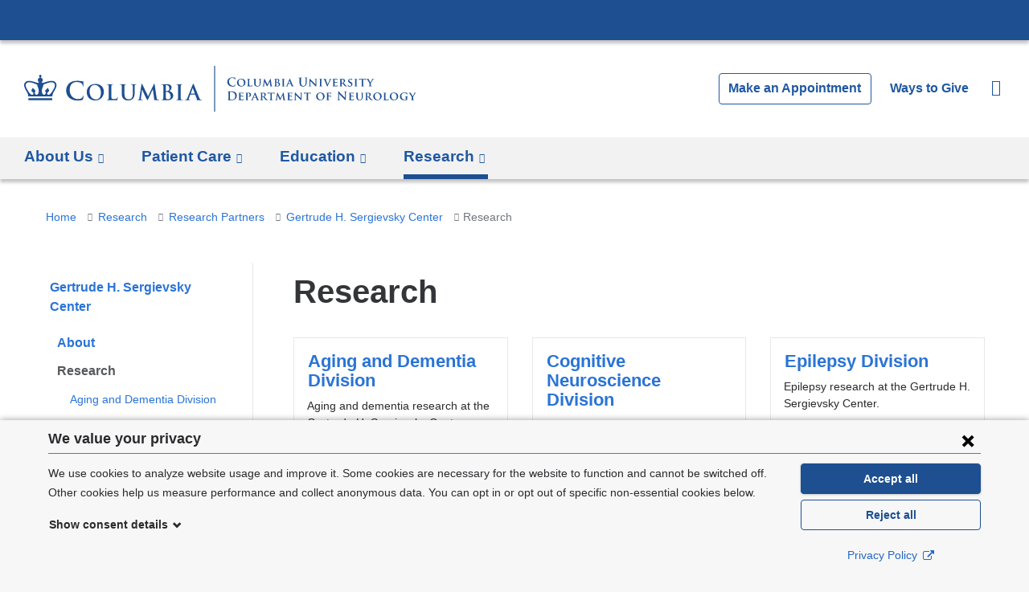

--- FILE ---
content_type: image/svg+xml
request_url: https://www.neurology.columbia.edu/sites/default/files/logo-neurology-desktop.svg?t9frvh
body_size: 14126
content:
<svg xmlns="http://www.w3.org/2000/svg" id="TEMPLATE" viewBox="0 0 509.069 59.256" preserveAspectRatio="xMinYMax meet"><defs><style>.cls-1{fill:#1d4f91;}</style></defs><g id="TEMPLATE_STARTER" data-name="TEMPLATE STARTER"><g id="A-H:_Horizontal_Orientation_Same_Size" data-name="A-H: Horizontal Orientation Same Size"><g id="_2_Line" data-name="2 Line"><rect id="_2_Line_Vertical_Bar" data-name="2 Line Vertical Bar" class="cls-1" x="246.667" width="1.196" height="59.256"/><path class="cls-1" d="M616.851,335.876a5.941,5.941,0,0,1-.105-8.535,6.544,6.544,0,0,1,4.739-1.59,14.969,14.969,0,0,1,2.175.15c.57.076,1.05.21,1.5.255.165.015.225.09.225.18,0,.12-.045.3-.075.825-.03.5-.015,1.32-.045,1.62-.015.225-.045.345-.18.345s-.15-.12-.15-.33a2.143,2.143,0,0,0-.585-1.38,4.479,4.479,0,0,0-3.045-.93,3.914,3.914,0,0,0-2.82.93,5.607,5.607,0,0,0,3.345,9.225c1.335,0,2.145-.15,2.745-.84a2.5,2.5,0,0,0,.51-.99c.045-.24.075-.3.195-.3s.135.1.135.225a14.22,14.22,0,0,1-.33,1.994.53.53,0,0,1-.39.436,8.689,8.689,0,0,1-2.7.345A7.494,7.494,0,0,1,616.851,335.876Z" transform="translate(-351.337 -310.831)"/><path class="cls-1" d="M627.636,332.471c0-2.175,1.53-4.994,5.534-4.994,3.33,0,5.4,1.844,5.4,4.769s-2.13,5.22-5.535,5.22C629.2,337.466,627.636,334.736,627.636,332.471Zm8.969.24c0-2.819-1.7-4.56-3.825-4.56-1.469,0-3.195.781-3.195,3.93,0,2.625,1.5,4.694,3.99,4.694C634.505,336.775,636.605,336.341,636.605,332.711Z" transform="translate(-351.337 -310.831)"/><path class="cls-1" d="M643.55,333.6c0,1.634,0,2.445.285,2.685.225.195.735.27,1.755.27.7,0,1.215-.015,1.545-.361a1.527,1.527,0,0,0,.33-.764c.015-.12.045-.2.15-.2s.12.136.12.286a9.712,9.712,0,0,1-.2,1.47c-.09.285-.15.345-.84.345-.945,0-1.71-.016-2.37-.045s-1.215-.03-1.755-.03c-.15,0-.435.015-.75.015s-.645.03-.915.03c-.165,0-.255-.045-.255-.135,0-.061.045-.135.21-.135a1.943,1.943,0,0,0,.465-.045c.27-.06.345-.3.39-.675.06-.54.06-1.545.06-2.715v-2.25c0-1.935,0-2.3-.015-2.7-.03-.435-.15-.57-.57-.69a1.76,1.76,0,0,0-.435-.045q-.225,0-.225-.135c0-.089.09-.12.285-.12.615,0,1.455.031,1.815.031.315,0,1.395-.031,1.9-.031.2,0,.285.031.285.12s-.075.135-.24.135a2.929,2.929,0,0,0-.51.045c-.36.061-.465.24-.5.69-.03.4-.03.765-.03,2.7Z" transform="translate(-351.337 -310.831)"/><path class="cls-1" d="M649.94,331.346c0-1.935.015-2.3-.015-2.7-.03-.45-.15-.57-.57-.69a2.376,2.376,0,0,0-.51-.045q-.225,0-.225-.135c0-.089.09-.12.285-.12.705,0,1.59.031,1.98.031.33,0,1.215-.031,1.7-.031.195,0,.285.031.285.12s-.075.135-.21.135a1.832,1.832,0,0,0-.39.045c-.345.061-.45.24-.48.69-.03.4-.03.765-.03,2.7v1.785c0,1.86.36,2.58,1,3.09a2.8,2.8,0,0,0,3.435-.165c.735-.69.765-1.8.765-3.1v-1.605c0-1.935-.015-2.3-.03-2.7-.03-.435-.135-.57-.555-.69a2.271,2.271,0,0,0-.48-.045q-.225,0-.225-.135c0-.089.09-.12.27-.12.675,0,1.56.031,1.575.031.15,0,1.035-.031,1.545-.031.18,0,.27.031.27.12s-.075.135-.226.135a1.831,1.831,0,0,0-.389.045c-.361.061-.45.24-.48.69-.015.4-.03.765-.03,2.7v1.365c0,1.425-.15,2.925-1.26,3.84a4.114,4.114,0,0,1-2.79.915,4.562,4.562,0,0,1-3.015-.87,4.093,4.093,0,0,1-1.2-3.375Z" transform="translate(-351.337 -310.831)"/><path class="cls-1" d="M662.915,327.762c.03-.211.15-.33.255-.33.135,0,.225.059.405.4l3.54,7.05,3.54-7.14c.105-.21.225-.314.345-.314s.255.134.3.4l1.2,7.845c.12.8.24,1.14.645,1.259a2.58,2.58,0,0,0,.75.121c.12,0,.209.044.209.12,0,.105-.149.15-.344.15-.33,0-2.205-.045-2.73-.075-.315-.015-.39-.075-.39-.151,0-.059.06-.1.15-.134s.105-.18.06-.54l-.735-5.5h-.045l-2.835,5.639c-.3.6-.375.721-.525.721-.165,0-.315-.255-.525-.645-.315-.585-1.365-2.535-1.515-2.9-.1-.24-.885-1.785-1.32-2.67h-.045l-.63,4.92a4.194,4.194,0,0,0-.045.6c0,.24.18.33.4.375a2.283,2.283,0,0,0,.465.06c.12,0,.21.06.21.119,0,.121-.12.151-.315.151-.555,0-1.155-.045-1.395-.045s-.885.045-1.3.045c-.135,0-.24-.03-.24-.151,0-.059.075-.119.21-.119a2.388,2.388,0,0,0,.405-.03c.36-.045.48-.555.54-.975Z" transform="translate(-351.337 -310.831)"/><path class="cls-1" d="M677.015,331.346c0-1.935,0-2.3-.015-2.7-.03-.435-.15-.57-.57-.69a2.432,2.432,0,0,0-.525-.045c-.135,0-.225-.045-.225-.135s.105-.12.3-.12c.69,0,1.53.031,1.785.031.66,0,1.53-.031,1.98-.031,2.385,0,2.8,1.23,2.8,1.906a2.819,2.819,0,0,1-1.485,2.234,3.157,3.157,0,0,1,2.43,2.76c0,1.365-1.08,2.775-3.51,2.775-.15,0-.6-.016-1.05-.045s-.915-.03-1.125-.03c-.15,0-.435.015-.75.015s-.645.03-.915.03c-.165,0-.255-.045-.255-.135,0-.061.045-.135.21-.135a1.943,1.943,0,0,0,.465-.045c.27-.06.345-.3.39-.675.06-.54.06-1.545.06-2.715Zm1.71.21c0,.105.045.12.09.135a2.816,2.816,0,0,0,.615.045,1.715,1.715,0,0,0,1.035-.225,1.672,1.672,0,0,0,.6-1.35,1.769,1.769,0,0,0-1.65-1.92,3.355,3.355,0,0,0-.57.03c-.09.015-.12.076-.12.21Zm0,3.75c0,.84.045,1.1.465,1.259a2.418,2.418,0,0,0,.945.151,1.58,1.58,0,0,0,1.62-1.8,2.794,2.794,0,0,0-1.245-2.265,1.874,1.874,0,0,0-1.14-.33h-.57c-.045,0-.075.015-.075.09Z" transform="translate(-351.337 -310.831)"/><path class="cls-1" d="M686.766,331.346c0-1.935,0-2.3-.016-2.7-.03-.435-.165-.584-.45-.674a1.651,1.651,0,0,0-.48-.061c-.134,0-.21-.03-.21-.149,0-.075.105-.106.315-.106.5,0,1.4.031,1.77.031.33,0,1.185-.031,1.695-.031.165,0,.27.031.27.106,0,.119-.075.149-.21.149a1.832,1.832,0,0,0-.39.045c-.36.061-.465.24-.495.69-.03.4-.03.765-.03,2.7v2.25c0,1.23,0,2.25.06,2.79.045.344.135.54.525.6a4.937,4.937,0,0,0,.675.045c.15,0,.21.074.21.135,0,.09-.105.135-.255.135-.87,0-1.77-.045-2.13-.045-.3,0-1.2.045-1.724.045-.166,0-.255-.045-.255-.135,0-.061.045-.135.21-.135a1.939,1.939,0,0,0,.464-.045c.27-.06.345-.24.391-.615.06-.525.06-1.545.06-2.775Z" transform="translate(-351.337 -310.831)"/><path class="cls-1" d="M694.19,334.076c-.075,0-.089.015-.12.09l-.705,1.725a2.311,2.311,0,0,0-.2.78c0,.225.121.36.525.36h.195c.165,0,.2.06.2.135,0,.105-.075.135-.21.135-.435,0-1.05-.045-1.47-.045-.134,0-.84.045-1.53.045-.165,0-.24-.03-.24-.135,0-.075.046-.135.151-.135s.27-.015.389-.015c.6-.09.825-.48,1.1-1.125l3.449-7.965c.15-.36.255-.51.39-.51.195,0,.255.12.39.405.315.7,2.52,5.865,3.36,7.8.51,1.154.885,1.319,1.125,1.365a3.18,3.18,0,0,0,.5.045q.18,0,.18.135c0,.105-.075.135-.57.135-.465,0-1.425,0-2.535-.03-.24-.015-.39-.015-.39-.105s.03-.12.165-.135a.2.2,0,0,0,.12-.285l-1.02-2.58a.125.125,0,0,0-.135-.09Zm2.82-.705c.06,0,.075-.03.06-.075l-1.245-3.194c-.015-.045-.03-.121-.06-.121s-.06.076-.075.121l-1.274,3.179c-.031.06,0,.09.044.09Z" transform="translate(-351.337 -310.831)"/><path class="cls-1" d="M708.755,330.312c0-2.281,0-2.7-.029-3.181-.031-.51-.151-.75-.645-.855a3.092,3.092,0,0,0-.585-.045c-.165,0-.256-.03-.256-.134s.105-.136.33-.136c.795,0,1.741.045,2.19.045.36,0,1.305-.045,1.845-.045.225,0,.33.03.33.136s-.09.134-.24.134a2.256,2.256,0,0,0-.435.045c-.4.076-.525.33-.555.855-.03.48-.03.9-.03,3.181v2.1c0,2.175.435,3.09,1.17,3.69a2.776,2.776,0,0,0,1.875.615,2.938,2.938,0,0,0,2.07-.81c.825-.825.87-2.175.87-3.719v-1.875c0-2.281,0-2.7-.03-3.181-.03-.51-.15-.75-.645-.855a2.906,2.906,0,0,0-.54-.045c-.165,0-.255-.03-.255-.134s.1-.136.315-.136c.765,0,1.71.045,1.725.045.18,0,1.125-.045,1.71-.045.21,0,.315.03.315.136s-.09.134-.27.134a2.256,2.256,0,0,0-.435.045c-.4.076-.525.33-.555.855-.03.48-.03.9-.03,3.181v1.6c0,1.665-.165,3.435-1.425,4.515a4.476,4.476,0,0,1-3.12,1.08,4.825,4.825,0,0,1-3.33-1.035c-.765-.69-1.335-1.8-1.335-3.975Z" transform="translate(-351.337 -310.831)"/><path class="cls-1" d="M722.855,335.561c.03.99.195,1.29.45,1.379a2.212,2.212,0,0,0,.69.091c.15,0,.225.06.225.135,0,.105-.12.135-.3.135-.855,0-1.47-.045-1.71-.045-.12,0-.75.045-1.425.045-.18,0-.3-.015-.3-.135,0-.075.09-.135.21-.135a2.715,2.715,0,0,0,.6-.06c.345-.09.39-.435.405-1.545l.12-7.56c0-.255.09-.434.225-.434.165,0,.345.194.57.42.165.165,2.145,2.189,4.065,4.064.9.885,2.655,2.685,2.85,2.865h.06l-.135-5.67c-.015-.78-.135-1-.45-1.125a2.214,2.214,0,0,0-.69-.075c-.165,0-.21-.059-.21-.135,0-.105.135-.12.33-.12.69,0,1.4.031,1.68.031.15,0,.645-.031,1.29-.031.179,0,.3.015.3.12,0,.076-.075.135-.226.135a1.336,1.336,0,0,0-.4.045c-.36.106-.465.33-.48,1.05l-.15,8.04c0,.285-.105.405-.21.405a.788.788,0,0,1-.54-.27c-.825-.765-2.475-2.34-3.855-3.675-1.44-1.38-2.835-2.925-3.09-3.15h-.045Z" transform="translate(-351.337 -310.831)"/><path class="cls-1" d="M735.4,331.346c0-1.935,0-2.3-.015-2.7-.03-.435-.165-.584-.45-.674a1.651,1.651,0,0,0-.48-.061c-.135,0-.21-.03-.21-.149,0-.075.105-.106.315-.106.5,0,1.4.031,1.77.031.33,0,1.185-.031,1.695-.031.165,0,.27.031.27.106,0,.119-.075.149-.21.149a1.849,1.849,0,0,0-.391.045c-.359.061-.464.24-.494.69-.03.4-.03.765-.03,2.7v2.25c0,1.23,0,2.25.06,2.79.045.344.135.54.525.6a4.926,4.926,0,0,0,.675.045c.15,0,.21.074.21.135,0,.09-.105.135-.255.135-.87,0-1.77-.045-2.13-.045-.3,0-1.2.045-1.725.045-.165,0-.255-.045-.255-.135,0-.061.045-.135.21-.135a1.943,1.943,0,0,0,.465-.045c.27-.06.345-.24.39-.615.06-.525.06-1.545.06-2.775Z" transform="translate(-351.337 -310.831)"/><path class="cls-1" d="M741.005,328.9c-.3-.7-.5-.825-.975-.945a2.33,2.33,0,0,0-.51-.045c-.12,0-.15-.059-.15-.135,0-.105.135-.12.33-.12.7,0,1.455.031,1.92.031.33,0,1.02-.031,1.68-.031.165,0,.315.031.315.12s-.09.135-.21.135a.972.972,0,0,0-.51.09.28.28,0,0,0-.135.255,3.663,3.663,0,0,0,.3.96l2.22,5.715h.045c.57-1.32,2.264-5.43,2.579-6.27a1.769,1.769,0,0,0,.12-.465c0-.134-.06-.179-.179-.224a1.984,1.984,0,0,0-.526-.061c-.119,0-.224-.045-.224-.135s.119-.12.375-.12c.659,0,1.244.031,1.409.031.225,0,.841-.031,1.245-.031.165,0,.271.031.271.12s-.076.135-.21.135a1.047,1.047,0,0,0-.646.151c-.165.12-.345.314-.689,1.125-.525,1.2-.871,1.889-1.59,3.449-.841,1.86-1.455,3.255-1.756,3.9-.329.735-.449.93-.629.93s-.285-.165-.541-.765Z" transform="translate(-351.337 -310.831)"/><path class="cls-1" d="M752.555,331.346c0-1.935,0-2.3-.016-2.7-.029-.435-.149-.57-.569-.69a2.443,2.443,0,0,0-.526-.045c-.134,0-.224-.045-.224-.135s.1-.12.3-.12c.689,0,1.53.031,1.9.031.42,0,3.345.014,3.6,0s.451-.061.555-.076a1.7,1.7,0,0,1,.21-.06c.075,0,.09.06.09.12a5.854,5.854,0,0,0-.105.825c-.015.135-.045.691-.075.84-.014.06-.045.21-.15.21s-.105-.06-.105-.165a1.179,1.179,0,0,0-.09-.465c-.105-.225-.209-.4-.87-.465-.224-.03-1.8-.059-2.07-.059-.06,0-.09.045-.09.119v3.15c0,.075.016.135.09.135.3,0,2.01,0,2.311-.03a1.037,1.037,0,0,0,.629-.195c.1-.09.15-.165.21-.165a.121.121,0,0,1,.105.135c0,.075-.029.285-.105.93-.03.255-.06.765-.06.855s-.015.285-.135.285c-.09,0-.12-.045-.12-.105-.015-.135-.015-.3-.045-.465-.075-.255-.24-.45-.734-.5-.241-.03-1.741-.06-2.071-.06-.059,0-.075.06-.075.135v1.02c0,.435-.014,1.515,0,1.89.03.87.436,1.065,1.785,1.065a3.563,3.563,0,0,0,1.245-.165c.331-.15.48-.42.57-.945.03-.135.06-.195.15-.195.106,0,.12.165.12.3a8.737,8.737,0,0,1-.179,1.41c-.091.33-.21.33-.705.33-.991,0-1.786-.016-2.431-.045s-1.14-.03-1.529-.03c-.151,0-.436.015-.75.015s-.646.03-.915.03c-.165,0-.255-.045-.255-.135,0-.061.045-.135.21-.135a1.934,1.934,0,0,0,.464-.045c.27-.06.345-.3.39-.675.061-.54.061-1.545.061-2.715Z" transform="translate(-351.337 -310.831)"/><path class="cls-1" d="M761.645,331.346c0-1.935,0-2.3-.016-2.7-.029-.435-.15-.57-.569-.69a2.449,2.449,0,0,0-.526-.045c-.135,0-.224-.045-.224-.135s.1-.12.3-.12c.69,0,1.531.031,1.8.031.45,0,1.651-.031,2.055-.031a4.622,4.622,0,0,1,2.5.54,2.228,2.228,0,0,1,.93,1.755c0,.945-.54,1.785-1.83,2.82,1.17,1.44,2.1,2.595,2.9,3.39a2.476,2.476,0,0,0,1.41.84,1.229,1.229,0,0,0,.314.03.153.153,0,0,1,.166.135c0,.105-.09.135-.255.135h-1.26a2.861,2.861,0,0,1-1.44-.255,5.976,5.976,0,0,1-1.8-1.875c-.525-.69-1.079-1.545-1.245-1.74a.3.3,0,0,0-.24-.09l-1.184-.03a.1.1,0,0,0-.106.105v.18c0,1.185.015,2.175.075,2.715.045.375.105.615.51.675a5.016,5.016,0,0,0,.645.045.152.152,0,0,1,.165.135c0,.09-.105.135-.27.135-.764,0-1.86-.045-2.054-.045-.255,0-1.1.045-1.621.045-.165,0-.254-.045-.254-.135,0-.061.044-.135.209-.135a1.937,1.937,0,0,0,.465-.045c.27-.06.345-.3.39-.675.061-.54.061-1.545.061-2.715Zm1.679.99c0,.135.03.18.12.226a3.66,3.66,0,0,0,1,.119,1.325,1.325,0,0,0,.93-.21,2.155,2.155,0,0,0,.855-1.89,2,2,0,0,0-2.009-2.265,4.794,4.794,0,0,0-.781.045.157.157,0,0,0-.12.18Z" transform="translate(-351.337 -310.831)"/><path class="cls-1" d="M771.739,337.136c-.21-.09-.255-.15-.255-.435,0-.69.061-1.485.076-1.7,0-.195.06-.33.165-.33s.134.12.134.21a2.375,2.375,0,0,0,.12.66,2.043,2.043,0,0,0,2.1,1.26,1.654,1.654,0,0,0,1.829-1.62c0-.555-.135-1.11-1.3-1.8l-.764-.45c-1.561-.915-2.07-1.77-2.07-2.895,0-1.56,1.5-2.564,3.33-2.564a7.836,7.836,0,0,1,1.875.21c.12.029.179.075.179.165,0,.165-.045.524-.045,1.529,0,.27-.059.405-.165.405-.09,0-.134-.075-.134-.224a1.436,1.436,0,0,0-.345-.84,1.771,1.771,0,0,0-1.471-.6c-.944,0-1.8.5-1.8,1.365,0,.571.21,1.02,1.4,1.68l.54.3c1.739.96,2.279,1.935,2.279,3.09a2.721,2.721,0,0,1-1.319,2.384,3.841,3.841,0,0,1-2.205.526A5.619,5.619,0,0,1,771.739,337.136Z" transform="translate(-351.337 -310.831)"/><path class="cls-1" d="M781.01,331.346c0-1.935,0-2.3-.016-2.7-.029-.435-.165-.584-.449-.674a1.658,1.658,0,0,0-.481-.061c-.134,0-.21-.03-.21-.149,0-.075.106-.106.316-.106.494,0,1.394.031,1.769.031.331,0,1.185-.031,1.7-.031.165,0,.269.031.269.106,0,.119-.075.149-.21.149a1.824,1.824,0,0,0-.389.045c-.361.061-.465.24-.5.69-.031.4-.031.765-.031,2.7v2.25c0,1.23,0,2.25.061,2.79.045.344.135.54.524.6a4.947,4.947,0,0,0,.675.045c.15,0,.21.074.21.135,0,.09-.1.135-.255.135-.87,0-1.769-.045-2.13-.045-.3,0-1.2.045-1.724.045-.165,0-.255-.045-.255-.135,0-.061.045-.135.21-.135a1.949,1.949,0,0,0,.465-.045c.269-.06.344-.24.389-.615.061-.525.061-1.545.061-2.775Z" transform="translate(-351.337 -310.831)"/><path class="cls-1" d="M789.619,328.437l-1.965.044c-.765.015-1.08.105-1.275.39a1.507,1.507,0,0,0-.225.436c-.03.1-.06.164-.15.164s-.12-.075-.12-.21c0-.21.255-1.44.285-1.545.03-.165.075-.239.15-.239.105,0,.24.1.57.149a12.378,12.378,0,0,0,1.32.061h5.354a5.827,5.827,0,0,0,.9-.061c.21-.029.314-.06.359-.06.091,0,.106.076.106.27,0,.27-.031,1.215-.031,1.545-.014.136-.044.21-.12.21-.1,0-.134-.06-.149-.255l-.016-.135c-.029-.33-.375-.72-1.559-.735l-1.665-.029V333.6c0,1.17.015,2.175.075,2.73.045.36.12.6.51.66a4.933,4.933,0,0,0,.674.045c.151,0,.21.074.21.135,0,.09-.1.135-.254.135-.871,0-1.755-.045-2.13-.045-.3,0-1.2.045-1.725.045-.165,0-.255-.045-.255-.135,0-.061.045-.135.21-.135a1.865,1.865,0,0,0,.465-.045c.269-.06.345-.3.39-.675.06-.54.06-1.545.06-2.715Z" transform="translate(-351.337 -310.831)"/><path class="cls-1" d="M799.608,333.986a2.554,2.554,0,0,0-.3-1.335c-.09-.195-1.891-3-2.356-3.674a2.907,2.907,0,0,0-.854-.9,1.314,1.314,0,0,0-.555-.165c-.106,0-.195-.045-.195-.135s.089-.12.255-.12c.224,0,1.214.031,1.649.031.285,0,.9-.031,1.5-.031.12,0,.195.031.195.12,0,.1-.09.1-.3.165-.105.031-.179.09-.179.2a.977.977,0,0,0,.165.434c.239.39,1.965,3.375,2.189,3.735.165-.3,1.77-3.03,1.965-3.42a1.677,1.677,0,0,0,.195-.675c0-.12-.06-.239-.285-.285-.12-.03-.24-.045-.24-.15,0-.089.075-.12.226-.12.434,0,.9.031,1.289.031.285,0,1.155-.031,1.41-.031.15,0,.24.031.24.106s-.105.149-.255.149a1.614,1.614,0,0,0-.57.151,1.762,1.762,0,0,0-.69.6,42.788,42.788,0,0,0-2.565,4.08,2.983,2.983,0,0,0-.165,1.275v1.02c0,.21,0,.735.03,1.275.03.375.151.615.54.675a5.061,5.061,0,0,0,.66.045c.15,0,.225.074.225.135,0,.09-.1.135-.285.135-.824,0-1.71-.045-2.069-.045-.331,0-1.215.045-1.71.045-.181,0-.286-.03-.286-.135,0-.061.06-.135.21-.135a2.031,2.031,0,0,0,.465-.045c.271-.06.375-.3.4-.675.045-.54.045-1.065.045-1.275Z" transform="translate(-351.337 -310.831)"/><path class="cls-1" d="M616.625,348.062c0-2.281,0-2.7-.03-3.181-.03-.51-.15-.75-.644-.855a3.089,3.089,0,0,0-.586-.045c-.164,0-.255-.03-.255-.134s.105-.136.33-.136c.795,0,1.74.045,2.161.045.464,0,1.409-.045,2.309-.045,1.875,0,4.38,0,6.015,1.71a5.359,5.359,0,0,1,1.455,3.81,5.958,5.958,0,0,1-1.635,4.185,6.84,6.84,0,0,1-5.025,1.77c-.54,0-1.155-.045-1.725-.09s-1.1-.09-1.47-.09c-.165,0-.5,0-.855.015-.345,0-.734.03-1.035.03-.195,0-.3-.045-.3-.151,0-.074.061-.119.241-.119a2.445,2.445,0,0,0,.539-.06c.3-.06.375-.39.435-.825.075-.63.075-1.815.075-3.195Zm1.875,1.649c0,1.59.015,2.745.03,3.03a3.275,3.275,0,0,0,.165,1.14c.195.285.78.6,1.965.6a4.82,4.82,0,0,0,3.45-1.079,4.737,4.737,0,0,0,1.26-3.735,5.1,5.1,0,0,0-1.44-3.75,5.95,5.95,0,0,0-4.26-1.5,4.006,4.006,0,0,0-.975.105.273.273,0,0,0-.18.3c-.015.51-.015,1.815-.015,3Z" transform="translate(-351.337 -310.831)"/><path class="cls-1" d="M630.516,349.1c0-1.935,0-2.3-.016-2.7-.03-.435-.149-.57-.57-.69a2.426,2.426,0,0,0-.525-.045c-.134,0-.224-.045-.224-.135s.1-.12.3-.12c.69,0,1.53.031,1.9.031.42,0,3.345.014,3.6,0s.45-.061.555-.076a1.7,1.7,0,0,1,.21-.06c.075,0,.09.06.09.12a5.677,5.677,0,0,0-.105.825c-.015.135-.045.691-.075.84-.015.06-.045.21-.15.21s-.105-.06-.105-.165a1.2,1.2,0,0,0-.09-.465c-.105-.225-.21-.4-.87-.465-.225-.03-1.8-.059-2.07-.059-.06,0-.09.045-.09.119v3.15c0,.075.015.135.09.135.3,0,2.01,0,2.31-.03a1.041,1.041,0,0,0,.63-.195c.1-.09.15-.165.21-.165a.121.121,0,0,1,.105.135c0,.075-.03.285-.105.93-.03.255-.06.765-.06.855s-.015.285-.135.285c-.09,0-.12-.045-.12-.105-.015-.135-.015-.3-.045-.465-.075-.255-.24-.45-.735-.5-.24-.03-1.74-.06-2.07-.06-.06,0-.075.06-.075.135v1.02c0,.435-.014,1.515,0,1.89.03.87.435,1.065,1.785,1.065a3.563,3.563,0,0,0,1.245-.165c.33-.15.48-.42.57-.945.03-.135.06-.195.15-.195.105,0,.12.165.12.3a8.627,8.627,0,0,1-.18,1.41c-.09.33-.21.33-.705.33-.99,0-1.785-.016-2.43-.045s-1.14-.03-1.529-.03c-.151,0-.436.015-.75.015s-.645.03-.915.03c-.166,0-.255-.045-.255-.135,0-.061.045-.135.21-.135a1.939,1.939,0,0,0,.464-.045c.27-.06.345-.3.391-.675.06-.54.06-1.545.06-2.715Z" transform="translate(-351.337 -310.831)"/><path class="cls-1" d="M639.605,349.1c0-1.935,0-2.3-.015-2.7-.03-.435-.15-.57-.57-.69a2.432,2.432,0,0,0-.525-.045c-.135,0-.224-.045-.224-.135s.1-.12.3-.12c.69,0,1.53.031,1.9.031.54,0,1.59-.031,2.19-.031a3.364,3.364,0,0,1,2.46.72,2.212,2.212,0,0,1,.66,1.53,3.123,3.123,0,0,1-3.315,3.09,3.39,3.39,0,0,1-.39-.015.151.151,0,0,1-.165-.135c0-.105.15-.165.435-.165a2,2,0,0,0,1.77-2.07,2.372,2.372,0,0,0-.78-1.889,1.981,1.981,0,0,0-1.32-.481,2.074,2.074,0,0,0-.57.06c-.075.03-.105.105-.105.24v5.055c0,1.17,0,2.175.06,2.73.045.36.12.6.51.66a5.1,5.1,0,0,0,.675.045c.15,0,.21.074.21.135,0,.09-.1.135-.24.135-.885,0-1.815-.045-2.16-.045-.3,0-1.14.045-1.665.045-.165,0-.255-.045-.255-.135,0-.061.045-.135.21-.135a1.943,1.943,0,0,0,.465-.045c.27-.06.345-.3.39-.675.06-.54.06-1.545.06-2.715Z" transform="translate(-351.337 -310.831)"/><path class="cls-1" d="M649.116,351.826c-.075,0-.091.015-.12.09l-.7,1.725a2.311,2.311,0,0,0-.2.78c0,.225.12.36.525.36h.194c.165,0,.2.06.2.135,0,.105-.075.135-.21.135-.435,0-1.051-.045-1.47-.045-.135,0-.84.045-1.53.045-.165,0-.24-.03-.24-.135a.131.131,0,0,1,.15-.135c.12,0,.27-.015.39-.015.6-.09.825-.48,1.1-1.125l3.45-7.965c.149-.36.254-.51.39-.51.194,0,.255.12.39.405.315.7,2.519,5.865,3.359,7.8.51,1.154.885,1.319,1.125,1.365a3.18,3.18,0,0,0,.5.045q.18,0,.18.135c0,.105-.075.135-.57.135-.465,0-1.425,0-2.535-.03-.24-.015-.39-.015-.39-.105s.031-.12.165-.135a.2.2,0,0,0,.12-.285l-1.02-2.58a.124.124,0,0,0-.134-.09Zm2.82-.705c.06,0,.075-.03.06-.075l-1.246-3.194c-.015-.045-.029-.121-.06-.121s-.06.076-.074.121l-1.275,3.179c-.03.06,0,.09.045.09Z" transform="translate(-351.337 -310.831)"/><path class="cls-1" d="M658.775,349.1c0-1.935,0-2.3-.014-2.7-.031-.435-.15-.57-.571-.69a2.422,2.422,0,0,0-.524-.045c-.135,0-.225-.045-.225-.135s.105-.12.3-.12c.69,0,1.53.031,1.8.031.45,0,1.649-.031,2.055-.031a4.622,4.622,0,0,1,2.5.54,2.227,2.227,0,0,1,.929,1.755c0,.945-.54,1.785-1.829,2.82,1.17,1.44,2.1,2.595,2.894,3.39a2.476,2.476,0,0,0,1.41.84,1.233,1.233,0,0,0,.315.03.152.152,0,0,1,.165.135c0,.105-.089.135-.255.135h-1.26a2.861,2.861,0,0,1-1.44-.255,5.976,5.976,0,0,1-1.8-1.875c-.524-.69-1.08-1.545-1.245-1.74a.3.3,0,0,0-.239-.09l-1.185-.03a.094.094,0,0,0-.105.105v.18c0,1.185.015,2.175.075,2.715.045.375.105.615.51.675a4.992,4.992,0,0,0,.645.045.152.152,0,0,1,.165.135c0,.09-.105.135-.27.135-.766,0-1.86-.045-2.056-.045-.254,0-1.094.045-1.619.045-.165,0-.255-.045-.255-.135,0-.061.045-.135.21-.135a1.943,1.943,0,0,0,.465-.045c.27-.06.344-.3.39-.675.059-.54.059-1.545.059-2.715Zm1.681.99c0,.135.029.18.12.226a3.65,3.65,0,0,0,1,.119,1.323,1.323,0,0,0,.929-.21,2.153,2.153,0,0,0,.855-1.89,2,2,0,0,0-2.01-2.265,4.757,4.757,0,0,0-.779.045c-.091.031-.12.076-.12.18Z" transform="translate(-351.337 -310.831)"/><path class="cls-1" d="M671,346.187l-1.965.044c-.765.015-1.08.105-1.275.39a1.481,1.481,0,0,0-.225.436c-.03.1-.06.164-.15.164s-.12-.075-.12-.21c0-.21.255-1.44.285-1.545.03-.165.075-.239.15-.239.105,0,.24.1.57.149a12.378,12.378,0,0,0,1.32.061h5.355a5.822,5.822,0,0,0,.9-.061c.21-.029.315-.06.36-.06.089,0,.105.076.105.27,0,.27-.03,1.215-.03,1.545-.015.136-.046.21-.12.21-.1,0-.136-.06-.15-.255l-.015-.135c-.03-.33-.375-.72-1.56-.735l-1.665-.029v5.159c0,1.17.015,2.175.075,2.73.045.36.12.6.509.66a4.951,4.951,0,0,0,.676.045c.15,0,.21.074.21.135,0,.09-.105.135-.255.135-.87,0-1.755-.045-2.13-.045-.3,0-1.2.045-1.725.045-.165,0-.255-.045-.255-.135,0-.061.045-.135.21-.135a1.859,1.859,0,0,0,.465-.045c.27-.06.345-.3.39-.675.06-.54.06-1.545.06-2.715Z" transform="translate(-351.337 -310.831)"/><path class="cls-1" d="M679.761,345.512c.03-.211.15-.33.255-.33.135,0,.225.059.405.4l3.539,7.05,3.54-7.14c.105-.21.226-.314.346-.314s.255.134.3.4l1.2,7.845c.119.8.239,1.14.644,1.259a2.584,2.584,0,0,0,.75.121c.12,0,.21.044.21.12,0,.105-.15.15-.345.15-.33,0-2.205-.045-2.73-.075-.314-.015-.39-.075-.39-.151,0-.059.06-.1.151-.134.074-.031.105-.18.059-.54l-.735-5.5h-.044l-2.835,5.639c-.3.6-.375.721-.525.721-.165,0-.315-.255-.525-.645-.315-.585-1.365-2.535-1.515-2.9-.105-.24-.885-1.785-1.32-2.67h-.045l-.63,4.92a4.194,4.194,0,0,0-.045.6c0,.24.18.33.4.375a2.283,2.283,0,0,0,.465.06c.12,0,.21.06.21.119,0,.121-.12.151-.315.151-.555,0-1.155-.045-1.395-.045s-.885.045-1.3.045c-.135,0-.24-.03-.24-.151,0-.059.075-.119.21-.119a2.388,2.388,0,0,0,.405-.03c.36-.045.48-.555.54-.975Z" transform="translate(-351.337 -310.831)"/><path class="cls-1" d="M693.86,349.1c0-1.935,0-2.3-.014-2.7-.031-.435-.15-.57-.571-.69a2.426,2.426,0,0,0-.525-.045c-.134,0-.224-.045-.224-.135s.105-.12.3-.12c.69,0,1.529.031,1.9.031.42,0,3.345.014,3.6,0,.239-.016.449-.061.554-.076a1.7,1.7,0,0,1,.21-.06c.075,0,.091.06.091.12a5.511,5.511,0,0,0-.105.825c-.016.135-.046.691-.076.84-.015.06-.045.21-.15.21-.089,0-.105-.06-.105-.165a1.2,1.2,0,0,0-.09-.465c-.105-.225-.21-.4-.869-.465-.226-.03-1.8-.059-2.07-.059-.06,0-.091.045-.091.119v3.15c0,.075.016.135.091.135.3,0,2.009,0,2.309-.03a1.041,1.041,0,0,0,.63-.195c.106-.09.151-.165.211-.165a.122.122,0,0,1,.105.135c0,.075-.031.285-.105.93-.031.255-.06.765-.06.855s-.016.285-.136.285c-.09,0-.12-.045-.12-.105-.014-.135-.014-.3-.045-.465-.074-.255-.239-.45-.735-.5-.239-.03-1.739-.06-2.069-.06-.06,0-.076.06-.076.135v1.02c0,.435-.014,1.515,0,1.89.031.87.435,1.065,1.786,1.065a3.561,3.561,0,0,0,1.244-.165c.33-.15.481-.42.57-.945.03-.135.061-.195.15-.195.105,0,.12.165.12.3a8.519,8.519,0,0,1-.18,1.41c-.09.33-.21.33-.705.33-.99,0-1.784-.016-2.429-.045s-1.141-.03-1.53-.03c-.151,0-.435.015-.75.015s-.645.03-.915.03c-.165,0-.255-.045-.255-.135,0-.061.045-.135.21-.135a1.943,1.943,0,0,0,.465-.045c.27-.06.344-.3.39-.675.059-.54.059-1.545.059-2.715Z" transform="translate(-351.337 -310.831)"/><path class="cls-1" d="M703.775,353.311c.03.99.2,1.29.451,1.379a2.209,2.209,0,0,0,.69.091c.149,0,.224.06.224.135,0,.105-.119.135-.3.135-.855,0-1.469-.045-1.71-.045-.12,0-.75.045-1.424.045-.181,0-.3-.015-.3-.135,0-.075.091-.135.211-.135a2.706,2.706,0,0,0,.6-.06c.346-.09.39-.435.406-1.545l.119-7.56c0-.255.091-.434.225-.434.165,0,.346.194.571.42.164.165,2.144,2.189,4.064,4.064.9.885,2.655,2.685,2.85,2.865h.06l-.135-5.67c-.015-.78-.135-1-.45-1.125a2.214,2.214,0,0,0-.69-.075c-.165,0-.21-.059-.21-.135,0-.105.135-.12.33-.12.69,0,1.395.031,1.68.031.15,0,.645-.031,1.29-.031.18,0,.3.015.3.12,0,.076-.075.135-.225.135a1.339,1.339,0,0,0-.4.045c-.36.106-.465.33-.48,1.05l-.15,8.04c0,.285-.105.405-.21.405a.788.788,0,0,1-.54-.27c-.825-.765-2.475-2.34-3.855-3.675-1.44-1.38-2.835-2.925-3.09-3.15h-.045Z" transform="translate(-351.337 -310.831)"/><path class="cls-1" d="M718.07,346.187l-1.965.044c-.765.015-1.08.105-1.275.39a1.481,1.481,0,0,0-.225.436c-.03.1-.06.164-.15.164s-.12-.075-.12-.21c0-.21.255-1.44.285-1.545.03-.165.075-.239.15-.239.105,0,.24.1.57.149a12.378,12.378,0,0,0,1.32.061h5.355a5.812,5.812,0,0,0,.9-.061c.21-.029.315-.06.36-.06.09,0,.105.076.105.27,0,.27-.03,1.215-.03,1.545-.015.136-.045.21-.12.21-.105,0-.135-.06-.15-.255l-.015-.135c-.03-.33-.375-.72-1.56-.735l-1.665-.029v5.159c0,1.17.015,2.175.075,2.73.045.36.12.6.51.66a4.937,4.937,0,0,0,.675.045c.15,0,.21.074.21.135,0,.09-.1.135-.255.135-.87,0-1.755-.045-2.13-.045-.3,0-1.2.045-1.725.045-.165,0-.255-.045-.255-.135,0-.061.045-.135.21-.135a1.859,1.859,0,0,0,.465-.045c.27-.06.345-.3.39-.675.06-.54.06-1.545.06-2.715Z" transform="translate(-351.337 -310.831)"/><path class="cls-1" d="M730.37,350.221c0-2.175,1.53-4.994,5.535-4.994,3.33,0,5.4,1.844,5.4,4.769s-2.13,5.22-5.535,5.22C731.93,355.216,730.37,352.486,730.37,350.221Zm8.97.24c0-2.819-1.7-4.56-3.825-4.56-1.47,0-3.195.781-3.195,3.93,0,2.625,1.5,4.694,3.99,4.694C737.24,354.525,739.34,354.091,739.34,350.461Z" transform="translate(-351.337 -310.831)"/><path class="cls-1" d="M746.285,351.391c0,1.23.015,2.13.075,2.67.045.375.135.615.525.675a4.662,4.662,0,0,0,.645.045c.165,0,.225.074.225.135,0,.09-.09.135-.285.135-.84,0-1.77-.045-2.115-.045s-1.185.045-1.68.045c-.18,0-.27-.03-.27-.135,0-.061.045-.135.2-.135a1.943,1.943,0,0,0,.465-.045c.27-.06.345-.3.39-.675.06-.54.06-1.485.06-2.715V349.1c0-1.935,0-2.3-.015-2.7-.03-.435-.15-.584-.57-.69a2.432,2.432,0,0,0-.525-.045c-.12,0-.225-.045-.225-.135s.105-.12.315-.12c.675,0,1.515.031,1.89.031.51,0,3.435.014,3.75,0a3.759,3.759,0,0,0,.54-.061c.075-.015.135-.075.21-.075.045,0,.09.06.09.12,0,.091-.06.24-.105.57-.016.135-.046.885-.06,1.035-.015.1-.045.255-.135.255s-.165-.06-.165-.21a1.026,1.026,0,0,0-.075-.48.908.908,0,0,0-.84-.39l-2.19-.045c-.075,0-.12.031-.12.18v3.09c0,.075.015.12.09.12l1.845-.015c.225,0,.4,0,.6-.015a.681.681,0,0,0,.555-.225c.074-.075.1-.135.18-.135.045,0,.075.045.075.12s-.061.42-.106.825c-.029.255-.045.84-.045.93s-.014.285-.149.285c-.075,0-.121-.09-.121-.18a1.169,1.169,0,0,0-.089-.39.673.673,0,0,0-.63-.465c-.33-.03-1.89-.045-2.115-.045-.06,0-.09.015-.09.105Z" transform="translate(-351.337 -310.831)"/><path class="cls-1" d="M760.159,353.011c.03,1.17.225,1.56.526,1.665a2.377,2.377,0,0,0,.779.105c.165,0,.255.03.255.119,0,.121-.135.151-.345.151-.975,0-1.575-.045-1.859-.045-.136,0-.841.045-1.62.045-.2,0-.331-.015-.331-.151,0-.089.09-.119.241-.119a2.654,2.654,0,0,0,.674-.075c.39-.12.451-.555.465-1.86l.135-8.834c0-.3.045-.511.2-.511s.3.2.555.466c.18.194,2.46,2.6,4.65,4.769,1.02,1.02,3.045,3.18,3.3,3.42h.075l-.15-6.735c-.016-.915-.15-1.2-.51-1.35a2.447,2.447,0,0,0-.795-.09c-.18,0-.24-.044-.24-.134,0-.12.165-.136.39-.136.78,0,1.5.045,1.815.045.165,0,.735-.045,1.47-.045.2,0,.345.016.345.136,0,.09-.09.134-.27.134a1.634,1.634,0,0,0-.45.045c-.42.12-.54.435-.555,1.275l-.165,9.465c0,.33-.06.464-.2.464-.165,0-.345-.165-.51-.33-.945-.9-2.865-2.864-4.425-4.409-1.634-1.62-3.3-3.45-3.57-3.735h-.045Z" transform="translate(-351.337 -310.831)"/><path class="cls-1" d="M773.675,349.1c0-1.935,0-2.3-.016-2.7-.029-.435-.149-.57-.569-.69a2.443,2.443,0,0,0-.526-.045c-.134,0-.224-.045-.224-.135s.1-.12.3-.12c.689,0,1.53.031,1.9.031.42,0,3.345.014,3.6,0s.45-.061.554-.076a1.748,1.748,0,0,1,.21-.06c.075,0,.09.06.09.12a5.779,5.779,0,0,0-.1.825c-.016.135-.045.691-.076.84-.014.06-.045.21-.15.21s-.105-.06-.105-.165a1.194,1.194,0,0,0-.089-.465c-.106-.225-.21-.4-.871-.465-.224-.03-1.8-.059-2.07-.059-.059,0-.09.045-.09.119v3.15c0,.075.016.135.09.135.3,0,2.01,0,2.311-.03a1.043,1.043,0,0,0,.63-.195c.1-.09.149-.165.21-.165s.1.06.1.135-.029.285-.1.93c-.031.255-.061.765-.061.855s-.015.285-.135.285c-.09,0-.12-.045-.12-.105-.015-.135-.015-.3-.045-.465-.075-.255-.24-.45-.734-.5-.24-.03-1.74-.06-2.07-.06-.06,0-.076.06-.076.135v1.02c0,.435-.014,1.515,0,1.89.031.87.436,1.065,1.785,1.065a3.572,3.572,0,0,0,1.246-.165c.33-.15.479-.42.569-.945.03-.135.06-.195.15-.195.106,0,.12.165.12.3a8.737,8.737,0,0,1-.179,1.41c-.091.33-.21.33-.705.33-.991,0-1.785-.016-2.431-.045s-1.14-.03-1.529-.03c-.151,0-.436.015-.75.015s-.646.03-.915.03c-.165,0-.255-.045-.255-.135,0-.061.045-.135.21-.135a1.954,1.954,0,0,0,.465-.045c.269-.06.344-.3.389-.675.061-.54.061-1.545.061-2.715Z" transform="translate(-351.337 -310.831)"/><path class="cls-1" d="M782.494,349.1c0-1.935.015-2.3-.015-2.7-.03-.45-.15-.57-.57-.69a2.369,2.369,0,0,0-.51-.045q-.225,0-.225-.135c0-.089.091-.12.285-.12.705,0,1.59.031,1.98.031.331,0,1.215-.031,1.7-.031.195,0,.285.031.285.12s-.075.135-.21.135a1.84,1.84,0,0,0-.39.045c-.344.061-.45.24-.48.69-.029.4-.029.765-.029,2.7v1.785c0,1.86.359,2.58,1,3.09a2.8,2.8,0,0,0,3.435-.165c.735-.69.765-1.8.765-3.1V349.1c0-1.935-.015-2.3-.03-2.7-.03-.435-.135-.57-.555-.69a2.271,2.271,0,0,0-.48-.045q-.225,0-.225-.135c0-.089.09-.12.27-.12.675,0,1.56.031,1.575.031.15,0,1.035-.031,1.545-.031.18,0,.27.031.27.12s-.075.135-.225.135a1.832,1.832,0,0,0-.39.045c-.36.061-.45.24-.48.69-.016.4-.03.765-.03,2.7v1.365c0,1.425-.15,2.925-1.26,3.84a4.114,4.114,0,0,1-2.79.915,4.563,4.563,0,0,1-3.015-.87,4.1,4.1,0,0,1-1.2-3.375Z" transform="translate(-351.337 -310.831)"/><path class="cls-1" d="M794.915,349.1c0-1.935,0-2.3-.016-2.7-.029-.435-.149-.57-.569-.69a2.432,2.432,0,0,0-.525-.045c-.135,0-.225-.045-.225-.135s.1-.12.3-.12c.689,0,1.53.031,1.8.031.45,0,1.65-.031,2.054-.031a4.622,4.622,0,0,1,2.5.54,2.228,2.228,0,0,1,.931,1.755c0,.945-.54,1.785-1.83,2.82,1.17,1.44,2.1,2.595,2.894,3.39a2.48,2.48,0,0,0,1.411.84,1.222,1.222,0,0,0,.314.03.152.152,0,0,1,.165.135c0,.105-.09.135-.255.135h-1.26a2.856,2.856,0,0,1-1.439-.255,5.977,5.977,0,0,1-1.8-1.875c-.524-.69-1.079-1.545-1.244-1.74a.3.3,0,0,0-.24-.09l-1.185-.03a.1.1,0,0,0-.105.105v.18c0,1.185.014,2.175.075,2.715.045.375.1.615.51.675a5,5,0,0,0,.644.045.152.152,0,0,1,.165.135c0,.09-.1.135-.269.135-.765,0-1.861-.045-2.055-.045-.255,0-1.1.045-1.62.045-.165,0-.255-.045-.255-.135,0-.061.045-.135.21-.135a1.949,1.949,0,0,0,.465-.045c.269-.06.345-.3.389-.675.061-.54.061-1.545.061-2.715Zm1.68.99c0,.135.03.18.12.226a3.66,3.66,0,0,0,1,.119,1.322,1.322,0,0,0,.929-.21,2.153,2.153,0,0,0,.856-1.89,2,2,0,0,0-2.01-2.265,4.78,4.78,0,0,0-.78.045.157.157,0,0,0-.12.18Z" transform="translate(-351.337 -310.831)"/><path class="cls-1" d="M804.439,350.221c0-2.175,1.531-4.994,5.536-4.994,3.33,0,5.4,1.844,5.4,4.769s-2.13,5.22-5.534,5.22C806,355.216,804.439,352.486,804.439,350.221Zm8.97.24c0-2.819-1.694-4.56-3.824-4.56-1.471,0-3.2.781-3.2,3.93,0,2.625,1.5,4.694,3.99,4.694C811.31,354.525,813.409,354.091,813.409,350.461Z" transform="translate(-351.337 -310.831)"/><path class="cls-1" d="M820.355,351.346c0,1.634,0,2.445.286,2.685.224.195.735.27,1.755.27.705,0,1.214-.015,1.544-.361a1.537,1.537,0,0,0,.331-.764c.014-.12.044-.2.15-.2.09,0,.119.136.119.286a9.82,9.82,0,0,1-.194,1.47c-.09.285-.151.345-.84.345-.945,0-1.71-.016-2.37-.045s-1.215-.03-1.755-.03c-.151,0-.436.015-.75.015s-.646.03-.915.03c-.165,0-.255-.045-.255-.135,0-.061.045-.135.21-.135a1.943,1.943,0,0,0,.465-.045c.269-.06.344-.3.389-.675.061-.54.061-1.545.061-2.715V349.1c0-1.935,0-2.3-.016-2.7-.029-.435-.149-.57-.569-.69a1.769,1.769,0,0,0-.436-.045c-.149,0-.224-.045-.224-.135s.09-.12.285-.12c.614,0,1.455.031,1.814.031.316,0,1.4-.031,1.906-.031.2,0,.285.031.285.12s-.075.135-.24.135a2.912,2.912,0,0,0-.51.045c-.36.061-.465.24-.5.69-.031.4-.031.765-.031,2.7Z" transform="translate(-351.337 -310.831)"/><path class="cls-1" d="M825.876,350.221c0-2.175,1.53-4.994,5.535-4.994,3.33,0,5.4,1.844,5.4,4.769s-2.13,5.22-5.535,5.22C827.437,355.216,825.876,352.486,825.876,350.221Zm8.97.24c0-2.819-1.7-4.56-3.825-4.56-1.47,0-3.195.781-3.195,3.93,0,2.625,1.5,4.694,3.99,4.694C832.746,354.525,834.846,354.091,834.846,350.461Z" transform="translate(-351.337 -310.831)"/><path class="cls-1" d="M848.526,354.2c0,.345,0,.36-.165.45a7.945,7.945,0,0,1-3.224.57c-3.241,0-6.106-1.47-6.106-5a4.718,4.718,0,0,1,2.311-4.17,6.606,6.606,0,0,1,3.554-.824,14.907,14.907,0,0,1,2.34.21,10.532,10.532,0,0,0,1.05.134c.151.015.18.06.18.151a17.248,17.248,0,0,0-.09,2.1c0,.2-.075.285-.18.285s-.12-.06-.134-.165a1.7,1.7,0,0,0-.451-1.049,4.085,4.085,0,0,0-2.865-.976,3.408,3.408,0,0,0-3.765,3.855,4.425,4.425,0,0,0,4.59,4.74,2.158,2.158,0,0,0,.93-.135.422.422,0,0,0,.255-.45v-1.17c0-.63,0-1.11-.015-1.5-.014-.435-.15-.57-.57-.69a2.376,2.376,0,0,0-.51-.045c-.12,0-.21-.06-.21-.135,0-.105.106-.12.285-.12.69,0,1.635.03,2.025.03.42,0,1.11-.03,1.545-.03.18,0,.27.015.27.12a.153.153,0,0,1-.165.135,1.8,1.8,0,0,0-.36.045c-.36.06-.5.24-.51.69-.015.39-.015.9-.015,1.53Z" transform="translate(-351.337 -310.831)"/><path class="cls-1" d="M854.392,351.736a2.553,2.553,0,0,0-.3-1.335c-.09-.195-1.891-3-2.356-3.674a2.907,2.907,0,0,0-.854-.9,1.314,1.314,0,0,0-.555-.165c-.105,0-.2-.045-.2-.135s.09-.12.255-.12c.224,0,1.215.031,1.649.031.285,0,.9-.031,1.5-.031.12,0,.2.031.2.12,0,.1-.089.1-.3.165-.106.031-.18.09-.18.2a.989.989,0,0,0,.165.434c.239.39,1.965,3.375,2.189,3.735.165-.3,1.77-3.03,1.965-3.42a1.681,1.681,0,0,0,.2-.675c0-.12-.061-.239-.286-.285-.12-.03-.24-.045-.24-.15,0-.089.075-.12.226-.12.434,0,.9.031,1.289.031.285,0,1.155-.031,1.41-.031.15,0,.24.031.24.106s-.1.149-.255.149a1.62,1.62,0,0,0-.57.151,1.753,1.753,0,0,0-.689.6,42.6,42.6,0,0,0-2.566,4.08,2.983,2.983,0,0,0-.165,1.275v1.02c0,.21,0,.735.03,1.275.031.375.151.615.54.675a5.064,5.064,0,0,0,.661.045c.149,0,.224.074.224.135,0,.09-.1.135-.285.135-.824,0-1.71-.045-2.069-.045-.33,0-1.215.045-1.71.045-.181,0-.285-.03-.285-.135,0-.061.059-.135.21-.135a2.028,2.028,0,0,0,.464-.045c.271-.06.375-.3.406-.675.045-.54.045-1.065.045-1.275Z" transform="translate(-351.337 -310.831)"/><path id="Columbia_Trademark" data-name="Columbia Trademark" class="cls-1" d="M428.2,349.042c-.26,0-.326.131-.423.652a5.4,5.4,0,0,1-1.1,2.143c-1.3,1.5-3.057,1.822-5.95,1.822-4.355,0-10.239-3.836-10.239-11.571,0-3.153.618-6.241,2.992-8.418a8.469,8.469,0,0,1,6.11-2.019c2.989,0,5.525.879,6.6,2.019a4.622,4.622,0,0,1,1.267,2.987c0,.456.066.717.325.717.293,0,.357-.261.39-.747.065-.65.033-2.438.1-3.512.063-1.137.162-1.528.162-1.787,0-.193-.131-.356-.488-.391-.976-.1-2.015-.39-3.251-.552a32.2,32.2,0,0,0-4.714-.322c-4.843,0-7.931,1.3-10.269,3.442a12.864,12.864,0,0,0,.226,18.5c2.959,2.569,6.7,3.542,11.15,3.542a18.753,18.753,0,0,0,5.849-.747,1.14,1.14,0,0,0,.846-.941,30.814,30.814,0,0,0,.717-4.325C428.5,349.271,428.43,349.042,428.2,349.042Zm15.621-14.912c-8.16,0-11.233,6.011-11.233,10.662,0,4.812,3.154,10.661,10.96,10.661,6.908,0,11.26-4.924,11.26-11.15S450.594,334.13,443.823,334.13Zm.869,19.965c-5.221,0-8.349-4.491-8.349-10.144,0-6.773,3.562-8.513,6.691-8.513,4.461,0,7.97,3.78,7.97,9.872C451,353.168,446.6,354.1,444.692,354.1Zm51.836-19.582c-1.061,0-2.776.08-3.1.08-.028,0-1.741-.08-3.128-.08-.381,0-.571.053-.571.246s.163.243.461.243a5.427,5.427,0,0,1,.981.079c.9.19,1.114.628,1.168,1.554.054.869.054,1.631.054,5.764v3.4c0,2.8-.081,5.251-1.578,6.743a5.322,5.322,0,0,1-3.751,1.471,5.034,5.034,0,0,1-3.4-1.118c-1.33-1.085-2.121-2.746-2.121-6.688V342.4c0-4.133,0-4.895.054-5.764.056-.953.273-1.417,1.008-1.554a4.185,4.185,0,0,1,.789-.079c.27,0,.433-.056.433-.243s-.19-.246-.6-.246c-.978,0-2.691.08-3.344.08-.818,0-2.53-.08-3.971-.08-.408,0-.6.053-.6.246s.164.243.461.243a5.746,5.746,0,0,1,1.062.079c.9.19,1.115.628,1.168,1.554.055.869.055,1.631.055,5.764v3.97c0,3.944,1.035,5.957,2.422,7.207a8.733,8.733,0,0,0,6.037,1.877,8.12,8.12,0,0,0,5.657-1.957c2.284-1.959,2.584-5.167,2.584-8.186V342.4c0-4.133,0-4.895.054-5.764.055-.953.271-1.417,1.006-1.554a4.193,4.193,0,0,1,.789-.079c.326,0,.489-.056.489-.243S496.908,334.513,496.528,334.513Zm60.633,20.072a11.982,11.982,0,0,1-1.387-.11c-.815-.11-1-.6-1.088-1.334-.11-1.168-.11-3.318-.11-5.956V342.4c0-4.133,0-4.895.054-5.764.056-.953.273-1.417,1.008-1.554a4.689,4.689,0,0,1,.816-.079c.272,0,.434-.056.434-.273,0-.163-.216-.216-.571-.216-1.033,0-2.639.08-3.317.08-.792,0-2.5-.08-3.538-.08-.433,0-.652.053-.652.216,0,.217.165.273.436.273a3.789,3.789,0,0,1,.979.109c.6.137.87.6.926,1.524.054.869.054,1.631.054,5.764v4.786c0,2.638,0,4.788-.137,5.93-.081.788-.244,1.25-.788,1.36a4.592,4.592,0,0,1-.978.11c-.327,0-.435.079-.435.216,0,.188.188.273.544.273,1.087,0,2.8-.085,3.425-.085.734,0,2.448.085,4.245.085.3,0,.516-.085.516-.273C557.6,354.664,557.46,354.585,557.161,354.585Zm-84.56-3.756c-.217,0-.27.165-.3.408a3.4,3.4,0,0,1-.705,1.633c-.68.734-1.743.76-3.184.76-2.121,0-2.826-.19-3.29-.6-.572-.487-.572-2.363-.572-5.846V342.4c0-4.133,0-4.895.056-5.766.054-.951.271-1.415,1-1.55a7.423,7.423,0,0,1,1.06-.079c.328,0,.491-.058.491-.245s-.191-.246-.572-.246c-1.061,0-3.046.086-3.7.086-.734,0-2.449-.086-3.726-.086-.409,0-.6.053-.6.246s.162.245.461.245a4.161,4.161,0,0,1,.9.079c.9.188,1.116.626,1.17,1.55.055.871.055,1.633.055,5.766v4.786c0,2.5,0,4.654-.137,5.794-.109.788-.245,1.386-.789,1.5a4.584,4.584,0,0,1-.978.11c-.327,0-.436.079-.436.216,0,.188.191.273.545.273,1.086,0,2.8-.085,3.427-.085,2.2,0,4,.165,7.913.165,1.414,0,1.55-.135,1.713-.734a21.431,21.431,0,0,0,.408-3.128C472.819,350.965,472.793,350.829,472.6,350.829Zm67.3-7.478c1.5-1.2,2.775-2.53,2.775-4.757,0-1.444-.871-4.081-5.794-4.081-.925,0-1.985.079-3.318.079-.544,0-2.257-.079-3.7-.079-.409,0-.6.053-.6.246s.164.243.463.243a5.729,5.729,0,0,1,1.06.079c.9.192,1.117.628,1.171,1.552.055.873.055,1.633.055,5.766v4.789c0,2.5,0,4.651-.137,5.791-.108.79-.245,1.386-.787,1.5a4.618,4.618,0,0,1-.982.11c-.325,0-.436.079-.436.216,0,.19.194.273.545.273,1.089,0,2.8-.083,3.428-.083.815,0,3.29.163,3.943.163,5,0,7.261-3.017,7.261-5.93C544.853,346.042,542.134,344.113,539.9,343.351Zm-4.623-7.207c0-.3.054-.407.245-.462a4.335,4.335,0,0,1,.9-.055c2.341,0,3.4,2.393,3.4,4.216a3.548,3.548,0,0,1-1.116,2.883,2.768,2.768,0,0,1-1.96.517,6.645,6.645,0,0,1-1.277-.083c-.108-.026-.19-.081-.19-.3Zm2.936,17.787a4.931,4.931,0,0,1-1.984-.327c-.87-.353-.952-.816-.952-2.61V344.55c0-.137.054-.192.163-.192.408,0,.681,0,1.17.026a3.9,3.9,0,0,1,2.257.654,6.476,6.476,0,0,1,2.637,5.41A3.168,3.168,0,0,1,538.217,353.931Zm-11.988.654a5.409,5.409,0,0,1-1.687-.275c-.815-.244-1.087-1.033-1.333-2.746l-2.475-16.805c-.08-.572-.243-.846-.49-.846s-.407.218-.6.653l-7.4,15.53-7.422-15.337c-.354-.709-.517-.846-.735-.846s-.382.246-.462.708l-2.692,17.733c-.137.923-.354,1.987-1.117,2.148a3.41,3.41,0,0,1-.814.083c-.273,0-.436.052-.436.188,0,.246.218.3.49.3.87,0,2.176-.085,2.692-.085.49,0,1.714.085,2.856.085.408,0,.652-.055.652-.3,0-.136-.19-.188-.407-.188a5.23,5.23,0,0,1-1.144-.138c-.462-.106-.815-.352-.815-.871a10.618,10.618,0,0,1,.083-1.276l1.413-10.823h.108c.952,2.036,2.585,5.464,2.83,6.035.325.761,2.476,4.925,3.126,6.173.436.817.709,1.361.952,1.361s.381-.245,1.007-1.523l5.93-12.348h.107l1.633,11.968c.109.758.027,1.113-.136,1.167-.19.081-.3.165-.3.3,0,.163.162.244.789.3,1.086.081,4.84.164,5.521.164.381,0,.706-.083.706-.3C526.664,354.61,526.473,354.585,526.229,354.585Zm55.636,0a5.942,5.942,0,0,1-1.142-.11c-.571-.134-1.36-.517-2.395-2.964-1.74-4.135-6.091-15.231-6.745-16.727-.269-.625-.433-.871-.677-.871-.272,0-.436.3-.764,1.089l-6.826,17.08c-.542,1.358-1.06,2.283-2.311,2.445a7.426,7.426,0,0,1-.843.058c-.219,0-.327.052-.327.216,0,.218.165.273.517.273,1.415,0,2.912-.083,3.208-.083.846,0,2.015.083,2.885.083.3,0,.462-.055.462-.273,0-.164-.082-.216-.409-.216h-.407c-.844,0-1.089-.356-1.089-.846a5.264,5.264,0,0,1,.41-1.657l1.469-3.89c.052-.163.108-.215.243-.215h6.066a.259.259,0,0,1,.271.187l2.177,5.767a.443.443,0,0,1-.247.626c-.27.028-.379.08-.379.244,0,.19.324.19.815.218,2.176.055,4.164.055,5.139.055,1.009,0,1.252-.055,1.252-.273C582.218,354.61,582.082,354.585,581.865,354.585Zm-9.193-7.97h-5c-.108,0-.136-.083-.108-.191l2.5-6.692c.027-.106.08-.244.162-.244s.107.138.138.244l2.448,6.72C572.835,346.532,572.81,346.615,572.672,346.615Zm-215.893,8.449h31.115V352.5H356.779Zm19.173-22.332a1.162,1.162,0,0,1-1.095-.259,6.619,6.619,0,0,0-.9-.624,3.182,3.182,0,0,0-1.13-5.883L374,324.455a.472.472,0,0,0,0-.544l-1.455-1.877a.254.254,0,0,0-.211-.108.263.263,0,0,0-.212.108l-1.451,1.877a.462.462,0,0,0,0,.544l1.168,1.512a3.18,3.18,0,0,0-1.127,5.882,6.574,6.574,0,0,0-.9.624,1.162,1.162,0,0,1-1.1.259c-6.627-2.119-12.479-4.16-15.8-.9-3.982,3.908.652,10.224,2.112,12.822a12.555,12.555,0,0,1,1.749,5.635H387.9a12.55,12.55,0,0,1,1.747-5.635c1.459-2.6,6.1-8.914,2.111-12.822C388.429,328.572,382.581,330.613,375.952,332.732Zm-8.357,15.4c-1.2.082-2.2-1.03-2.578-2.555l.985-2.31a.58.58,0,0,0-.129-.661l-3.128-3.124c-.178-.176-.339-.184-.424,0l-1.481,3.124a.59.59,0,0,0,.169.653l2.336,2.359c.486,1.856-.771,2.528-1.482,2.528-2.477,0-4.458-3.367-6.481-6.855-1.99-3.43-2.69-5.937-1.19-7.829,2.5-3.161,9.077-.662,14.185,1.665a5.5,5.5,0,0,0,.578,2.591C371.653,343.727,369.833,347.982,367.6,348.132Zm21.7-6.841c-2.025,3.488-4.006,6.855-6.483,6.855-.711,0-1.97-.672-1.482-2.528l2.336-2.359a.583.583,0,0,0,.168-.653l-1.479-3.124c-.084-.184-.248-.176-.425,0l-3.126,3.124a.583.583,0,0,0-.133.661l.988,2.31c-.381,1.525-1.374,2.637-2.579,2.555-2.239-.15-4.056-4.405-1.361-10.414a5.492,5.492,0,0,0,.578-2.591c5.109-2.327,11.683-4.826,14.186-1.665C391.979,335.354,391.28,337.861,389.291,341.291Z" transform="translate(-351.337 -310.831)"/></g></g></g></svg>